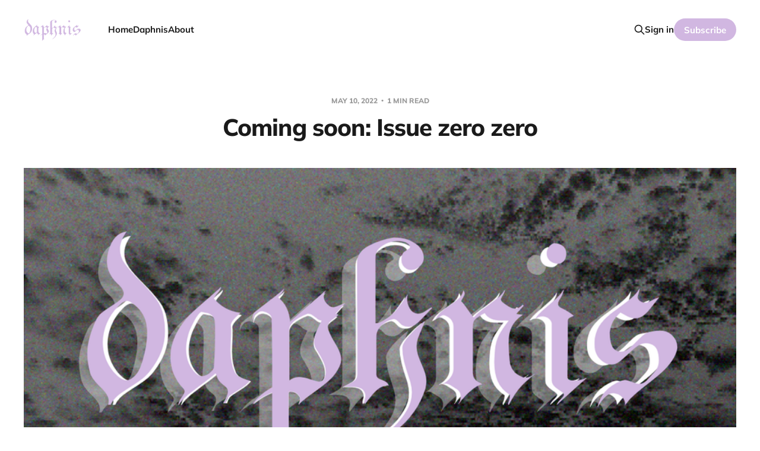

--- FILE ---
content_type: text/html; charset=utf-8
request_url: https://www.daphnismxxn.com/coming-soon/
body_size: 4153
content:
<!DOCTYPE html>
<html lang="en">

<head>
    <meta charset="utf-8">
    <meta name="viewport" content="width=device-width, initial-scale=1">
    <title>Coming soon: Issue zero zero</title>
    <link rel="stylesheet" href="https://www.daphnismxxn.com/assets/built/screen.css?v=17672a144d">

    <link rel="icon" href="https://www.daphnismxxn.com/content/images/size/w256h256/2024/06/pfp-ghost-2024-1.png" type="image/png">
    <link rel="canonical" href="https://www.daphnismxxn.com/coming-soon/">
    <meta name="referrer" content="no-referrer-when-downgrade">
    
    <meta property="og:site_name" content="daphnis mxxn">
    <meta property="og:type" content="article">
    <meta property="og:title" content="Coming soon: Issue zero zero">
    <meta property="og:description" content="There first issue of daphnis mxxn, available to both free and paid subscribers,
is gonna drop this Saturday, 5/14/22 at 9AM ET.

The newsletter will slowly descend from the fog-laden sky, yet indiscernible,
until it gingerly lands on this earth. And your inbox. Also, this sick website.

Lovingly">
    <meta property="og:url" content="https://www.daphnismxxn.com/coming-soon/">
    <meta property="og:image" content="https://www.daphnismxxn.com/content/images/size/w1200/2022/05/daphnis-mxxn-first-post-logo-1.png">
    <meta property="article:published_time" content="2022-05-10T22:00:00.000Z">
    <meta property="article:modified_time" content="2024-04-26T22:43:46.000Z">
    <meta name="twitter:card" content="summary_large_image">
    <meta name="twitter:title" content="Coming soon: Issue zero zero">
    <meta name="twitter:description" content="There first issue of daphnis mxxn, available to both free and paid subscribers,
is gonna drop this Saturday, 5/14/22 at 9AM ET.

The newsletter will slowly descend from the fog-laden sky, yet indiscernible,
until it gingerly lands on this earth. And your inbox. Also, this sick website.

Lovingly">
    <meta name="twitter:url" content="https://www.daphnismxxn.com/coming-soon/">
    <meta name="twitter:image" content="https://www.daphnismxxn.com/content/images/size/w1200/2022/05/daphnis-mxxn-first-post-logo-1.png">
    <meta name="twitter:label1" content="Written by">
    <meta name="twitter:data1" content="daphnis mxxn">
    <meta name="twitter:creator" content="@daphnismoon">
    <meta property="og:image:width" content="1200">
    <meta property="og:image:height" content="810">
    
    <script type="application/ld+json">
{
    "@context": "https://schema.org",
    "@type": "Article",
    "publisher": {
        "@type": "Organization",
        "name": "daphnis mxxn",
        "url": "https://www.daphnismxxn.com/",
        "logo": {
            "@type": "ImageObject",
            "url": "https://www.daphnismxxn.com/content/images/2022/05/daphnis-mxxn-logo-3-crop.png"
        }
    },
    "author": {
        "@type": "Person",
        "name": "daphnis mxxn",
        "image": {
            "@type": "ImageObject",
            "url": "https://www.daphnismxxn.com/content/images/size/w1200/2024/06/PXL_20240405_200307078.MP-1.jpg",
            "width": 1200,
            "height": 1192
        },
        "url": "https://www.daphnismxxn.com/author/daphnis/",
        "sameAs": [
            "http://daphnismxxn.com",
            "https://x.com/daphnismoon"
        ]
    },
    "headline": "Coming soon: Issue zero zero",
    "url": "https://www.daphnismxxn.com/coming-soon/",
    "datePublished": "2022-05-10T22:00:00.000Z",
    "dateModified": "2024-04-26T22:43:46.000Z",
    "image": {
        "@type": "ImageObject",
        "url": "https://www.daphnismxxn.com/content/images/size/w1200/2022/05/daphnis-mxxn-first-post-logo-1.png",
        "width": 1200,
        "height": 810
    },
    "description": "There first issue of daphnis mxxn, available to both free and paid subscribers,\nis gonna drop this Saturday, 5/14/22 at 9AM ET.\n\nThe newsletter will slowly descend from the fog-laden sky, yet indiscernible,\nuntil it gingerly lands on this earth. And your inbox. Also, this sick website.\n\nLovingly sealed within the first issue: \n\n * Internet flirting in the times of antiquity \n * Capcom universe erotic fanfiction \n * Interview with a vampire who just wants to crawl inside a hole and not die\n   for",
    "mainEntityOfPage": "https://www.daphnismxxn.com/coming-soon/"
}
    </script>

    <meta name="generator" content="Ghost 6.12">
    <link rel="alternate" type="application/rss+xml" title="daphnis mxxn" href="https://www.daphnismxxn.com/rss/">
    <script defer src="https://cdn.jsdelivr.net/ghost/portal@~2.56/umd/portal.min.js" data-i18n="true" data-ghost="https://www.daphnismxxn.com/" data-key="05ad7e816d7eede93798286470" data-api="https://daphnismxxn.ghost.io/ghost/api/content/" data-locale="en" crossorigin="anonymous"></script><style id="gh-members-styles">.gh-post-upgrade-cta-content,
.gh-post-upgrade-cta {
    display: flex;
    flex-direction: column;
    align-items: center;
    font-family: -apple-system, BlinkMacSystemFont, 'Segoe UI', Roboto, Oxygen, Ubuntu, Cantarell, 'Open Sans', 'Helvetica Neue', sans-serif;
    text-align: center;
    width: 100%;
    color: #ffffff;
    font-size: 16px;
}

.gh-post-upgrade-cta-content {
    border-radius: 8px;
    padding: 40px 4vw;
}

.gh-post-upgrade-cta h2 {
    color: #ffffff;
    font-size: 28px;
    letter-spacing: -0.2px;
    margin: 0;
    padding: 0;
}

.gh-post-upgrade-cta p {
    margin: 20px 0 0;
    padding: 0;
}

.gh-post-upgrade-cta small {
    font-size: 16px;
    letter-spacing: -0.2px;
}

.gh-post-upgrade-cta a {
    color: #ffffff;
    cursor: pointer;
    font-weight: 500;
    box-shadow: none;
    text-decoration: underline;
}

.gh-post-upgrade-cta a:hover {
    color: #ffffff;
    opacity: 0.8;
    box-shadow: none;
    text-decoration: underline;
}

.gh-post-upgrade-cta a.gh-btn {
    display: block;
    background: #ffffff;
    text-decoration: none;
    margin: 28px 0 0;
    padding: 8px 18px;
    border-radius: 4px;
    font-size: 16px;
    font-weight: 600;
}

.gh-post-upgrade-cta a.gh-btn:hover {
    opacity: 0.92;
}</style><script async src="https://js.stripe.com/v3/"></script>
    <script defer src="https://cdn.jsdelivr.net/ghost/sodo-search@~1.8/umd/sodo-search.min.js" data-key="05ad7e816d7eede93798286470" data-styles="https://cdn.jsdelivr.net/ghost/sodo-search@~1.8/umd/main.css" data-sodo-search="https://daphnismxxn.ghost.io/" data-locale="en" crossorigin="anonymous"></script>
    
    <link href="https://www.daphnismxxn.com/webmentions/receive/" rel="webmention">
    <script defer src="/public/cards.min.js?v=17672a144d"></script>
    <link rel="stylesheet" type="text/css" href="/public/cards.min.css?v=17672a144d">
    <script defer src="/public/comment-counts.min.js?v=17672a144d" data-ghost-comments-counts-api="https://www.daphnismxxn.com/members/api/comments/counts/"></script>
    <script defer src="/public/member-attribution.min.js?v=17672a144d"></script><style>:root {--ghost-accent-color: #d1b7e1;}</style>
    <script data-goatcounter="https://daphnis.goatcounter.com/count"
        async src="//gc.zgo.at/count.js"></script>
</head>

<body class='post-template is-head-left-logo'>
<div class="site">

    <header id="gh-head" class="gh-head gh-outer">
        <div class="gh-head-inner gh-inner">
            <div class="gh-head-brand">
                <div class="gh-head-brand-wrapper">
                    <a class="gh-head-logo" href="https://www.daphnismxxn.com">
                            <img src="https://www.daphnismxxn.com/content/images/2022/05/daphnis-mxxn-logo-3-crop.png" alt="daphnis mxxn">
                    </a>
                </div>
                <button class="gh-search gh-icon-btn" aria-label="Search this site" data-ghost-search><svg xmlns="http://www.w3.org/2000/svg" fill="none" viewBox="0 0 24 24" stroke="currentColor" stroke-width="2" width="20" height="20"><path stroke-linecap="round" stroke-linejoin="round" d="M21 21l-6-6m2-5a7 7 0 11-14 0 7 7 0 0114 0z"></path></svg></button>
                <button class="gh-burger"></button>
            </div>

            <nav class="gh-head-menu">
                <ul class="nav">
    <li class="nav-home"><a href="https://www.daphnismxxn.com/">Home</a></li>
    <li class="nav-daphnis"><a href="https://www.daphnismxxn.com/me/">Daphnis</a></li>
    <li class="nav-about"><a href="https://www.daphnismxxn.com/about/">About</a></li>
</ul>

            </nav>

            <div class="gh-head-actions">
                    <button class="gh-search gh-icon-btn" aria-label="Search this site" data-ghost-search><svg xmlns="http://www.w3.org/2000/svg" fill="none" viewBox="0 0 24 24" stroke="currentColor" stroke-width="2" width="20" height="20"><path stroke-linecap="round" stroke-linejoin="round" d="M21 21l-6-6m2-5a7 7 0 11-14 0 7 7 0 0114 0z"></path></svg></button>
                    <div class="gh-head-members">
                                <a class="gh-head-link" href="#/portal/signin" data-portal="signin">Sign in</a>
                                <a class="gh-head-btn gh-btn gh-primary-btn" href="#/portal/signup" data-portal="signup">Subscribe</a>
                    </div>
            </div>
        </div>
    </header>


    <div class="site-content">
        
<main class="site-main">

        <article class="single post">

        <header class="single-header gh-canvas">
            <div class="single-meta">
                <span class="single-meta-item single-meta-date">
                    <time datetime="2022-05-10">
                        May 10, 2022
                    </time>
                </span>
                    <span class="single-meta-item single-meta-length">
                        1 min read
                    </span>
            </div>

            <h1 class="single-title">Coming soon: Issue zero zero</h1>


                <figure class="single-media kg-width-wide">
                    <div class="u-placeholder horizontal">
                        <img
                            class="u-object-fit"
                            srcset="/content/images/size/w400/2022/05/daphnis-mxxn-first-post-logo-1.png 400w,
/content/images/size/w750/2022/05/daphnis-mxxn-first-post-logo-1.png 750w,
/content/images/size/w960/2022/05/daphnis-mxxn-first-post-logo-1.png 960w,
/content/images/size/w1140/2022/05/daphnis-mxxn-first-post-logo-1.png 1140w"
                            sizes="(min-width: 1200px) 920px, 92vw"
                            src="/content/images/size/w960/2022/05/daphnis-mxxn-first-post-logo-1.png"
                            alt="the daphnis mxxn logo over a stormy sky "
                        >
                    </div>

                        <figcaption><span style="white-space: pre-wrap;">the newsletter descends from a troubled sky</span></figcaption>
                </figure>
        </header>

    <div class="single-content gh-content gh-canvas">
        <p>There first issue of <strong>daphnis mxxn</strong>, available to both free and paid subscribers, is gonna drop this Saturday, 5/14/22 at 9AM ET.</p><p>The newsletter will slowly descend from the fog-laden sky, yet indiscernible, until it gingerly lands on this earth. And your inbox. Also, this sick website.</p><p><strong>Lovingly sealed within the first issue: </strong></p><ul><li>Internet flirting in the times of antiquity </li><li>Capcom universe erotic fanfiction </li><li>Interview with a vampire who just wants to crawl inside a hole and not die forever</li><li>And, impossibly, more</li></ul><p>If you're subscribed, you'll get it here and in your inbox. Please <a href="https://www.daphnismxxn.com/#/portal/signup">proceed with subscribing</a>, if you so desire. </p>
    </div>

    <div class="gh-canvas">
    <footer class="single-footer">

        <div class="single-footer-left">
        </div>

        <div class="single-footer-middle">
            <div class="single-footer-top">
                <h3 class="single-footer-title">Published by:</h3>
                <div class="author-list">
                    <div class="author-image-placeholder u-placeholder square">
                        <a href="/author/daphnis/" title="daphnis mxxn">
                            <img class="author-image u-object-fit" src="/content/images/size/w150/2024/06/PXL_20240405_200307078.MP-1.jpg" alt="daphnis mxxn" loading="lazy">
                        </a>
                    </div>
                </div>
            </div>
        </div>

        <div class="single-footer-right">
            <div class="navigation navigation-next">
                <a class="navigation-link" href="/number-zero-zero/" aria-label="Next post">
                    <svg xmlns="http://www.w3.org/2000/svg" viewBox="0 0 32 32" fill="currentColor" class="icon navigation-icon">
    <path d="M5.333 14.667v2.667h16L14 24.667l1.893 1.893L26.453 16 15.893 5.44 14 7.333l7.333 7.333h-16z"></path>
</svg>                </a>
            </div>
        </div>

    </footer>
    </div>

</article>
        
            <section class="gh-comments gh-canvas">
        <header class="gh-comments-header">
            <h3 class="gh-comments-title related-title">Member discussion</h3>
            <script
    data-ghost-comment-count="627adbd54b218e003d99be3c"
    data-ghost-comment-count-empty=""
    data-ghost-comment-count-singular="comment"
    data-ghost-comment-count-plural="comments"
    data-ghost-comment-count-tag="span"
    data-ghost-comment-count-class-name="gh-comments-count"
    data-ghost-comment-count-autowrap="true"
>
</script>
        </header>
        
        <script defer src="https://cdn.jsdelivr.net/ghost/comments-ui@~1.3/umd/comments-ui.min.js" data-locale="en" data-ghost-comments="https://www.daphnismxxn.com/" data-api="https://daphnismxxn.ghost.io/ghost/api/content/" data-admin="https://daphnismxxn.ghost.io/ghost/" data-key="05ad7e816d7eede93798286470" data-title="" data-count="false" data-post-id="627adbd54b218e003d99be3c" data-color-scheme="auto" data-avatar-saturation="60" data-accent-color="#d1b7e1" data-comments-enabled="all" data-publication="daphnis mxxn" crossorigin="anonymous"></script>
    
    </section>

</main>
    </div>

    <footer class="gh-foot gh-outer">
        <div class="gh-foot-inner gh-inner">
            <div class="gh-copyright">
                daphnis mxxn © 2026
            </div>
                <nav class="gh-foot-menu">
                    <ul class="nav">
    <li class="nav-sign-up"><a href="#/portal/">Sign up</a></li>
</ul>

                </nav>
            <div class="gh-powered-by">
                <a href="https://ghost.org/" target="_blank" rel="noopener">Powered by Ghost</a>
            </div>
        </div>
    </footer>

</div>

    <div class="pswp" tabindex="-1" role="dialog" aria-hidden="true">
    <div class="pswp__bg"></div>

    <div class="pswp__scroll-wrap">
        <div class="pswp__container">
            <div class="pswp__item"></div>
            <div class="pswp__item"></div>
            <div class="pswp__item"></div>
        </div>

        <div class="pswp__ui pswp__ui--hidden">
            <div class="pswp__top-bar">
                <div class="pswp__counter"></div>

                <button class="pswp__button pswp__button--close" title="Close (Esc)"></button>
                <button class="pswp__button pswp__button--share" title="Share"></button>
                <button class="pswp__button pswp__button--fs" title="Toggle fullscreen"></button>
                <button class="pswp__button pswp__button--zoom" title="Zoom in/out"></button>

                <div class="pswp__preloader">
                    <div class="pswp__preloader__icn">
                        <div class="pswp__preloader__cut">
                            <div class="pswp__preloader__donut"></div>
                        </div>
                    </div>
                </div>
            </div>

            <div class="pswp__share-modal pswp__share-modal--hidden pswp__single-tap">
                <div class="pswp__share-tooltip"></div>
            </div>

            <button class="pswp__button pswp__button--arrow--left" title="Previous (arrow left)"></button>
            <button class="pswp__button pswp__button--arrow--right" title="Next (arrow right)"></button>

            <div class="pswp__caption">
                <div class="pswp__caption__center"></div>
            </div>
        </div>
    </div>
</div>
<script
    src="https://code.jquery.com/jquery-3.5.1.min.js"
    integrity="sha256-9/aliU8dGd2tb6OSsuzixeV4y/faTqgFtohetphbbj0="
    crossorigin="anonymous">
</script>
<script src='https://www.daphnismxxn.com/assets/built/main.min.js?v=17672a144d'></script>



</body>
</html>